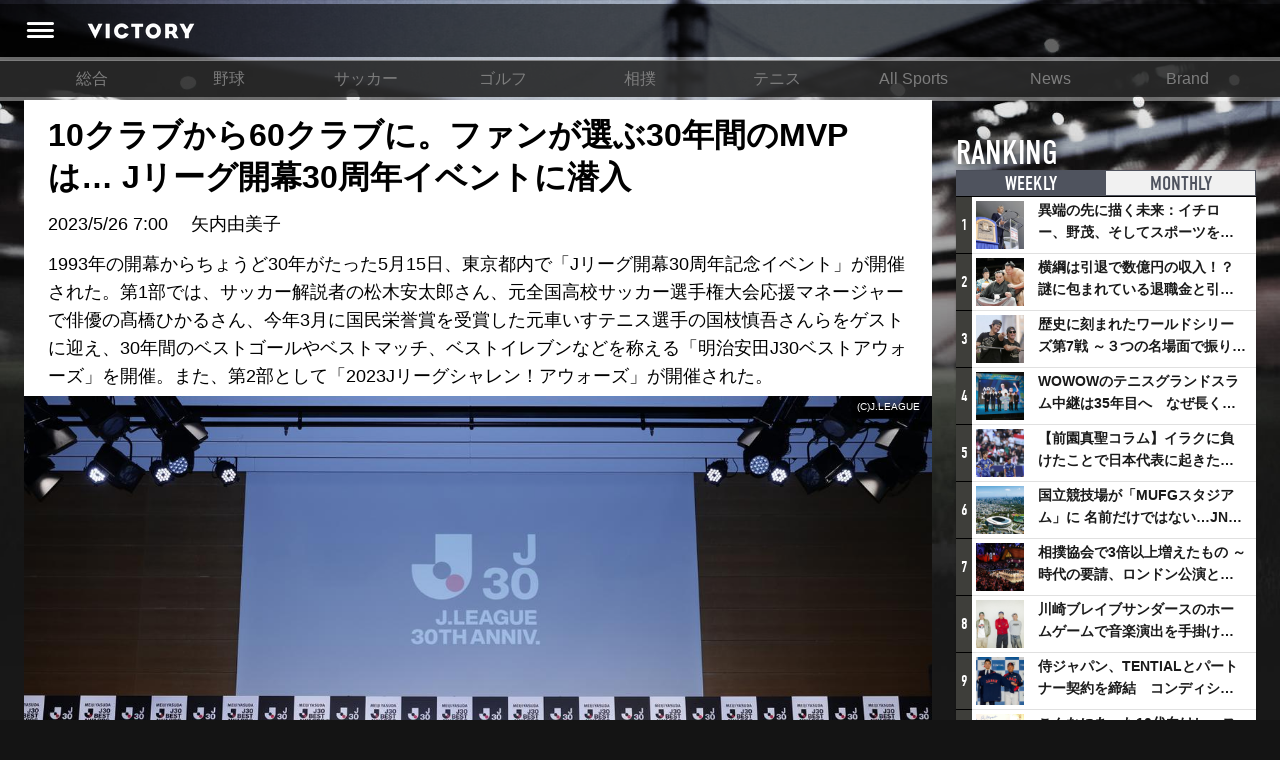

--- FILE ---
content_type: text/html; charset=utf-8
request_url: https://victorysportsnews.com/articles/8548
body_size: 19399
content:





<!DOCTYPE html>
<html lang="ja">
  <head>
    <!-- Google tag (gtag.js) -->
    <script async src="https://www.googletagmanager.com/gtag/js?id=G-R2B1DKP80L"></script>
    <script>
          window.dataLayer = window.dataLayer || [];
          function gtag(){dataLayer.push(arguments);}
          gtag('js', new Date());
          gtag('config', 'G-R2B1DKP80L');
          gtag('config', 'UA-89957035-1');
    </script>

    <script async src="//pagead2.googlesyndication.com/pagead/js/adsbygoogle.js"></script>
    <script>
            (adsbygoogle = window.adsbygoogle || []).push({
                google_ad_client: "ca-pub-8105881479443843",
                enable_page_level_ads: true
            });
    </script>
    <meta charset="utf-8">
    <meta http-equiv="X-UA-Compatible" content="IE=edge">
    <link rel="shortcut icon" href="/assets/dc0ebed6befd85a0f8536e73ccff71f2-favicon.ico">
    <meta name="viewport" content="width=device-width, initial-scale=1.0, minimum-scale=1.0, maximum-scale=1.0, user-scalable=no">
    
    <title>10クラブから60クラブに。ファンが選ぶ30年間のMVPは… Jリーグ開幕30周年イベントに潜入 | VICTORY</title>
    <meta content="origin" name="referrer" />
    <meta name="description" content="1993年の開幕からちょうど30年がたった5月15日、東京都内で「Jリーグ開幕30周年記念イベント」が開催された。第1部では、サッカー解説者の松木安太郎さん、元全国高校サッカー選手権大会応援マネージャーで俳優の髙橋ひかるさん、今年3月に国民栄誉賞を受賞した元車いすテニス選手の国枝慎吾さんらをゲストに迎え、30年間のベストゴールやベストマッチ、ベストイレブンなどを称える「明治安田J30ベストアウォーズ」を開催。また、第2部として「2023Jリーグシャレン！アウォーズ」が開催された。">
    <meta property="og:title" content="10クラブから60クラブに。ファンが選ぶ30年間のMVPは… Jリーグ開幕30周年イベントに潜入">
    <meta property="og:type" content="website">
    <meta property="og:url" content="https://victorysportsnews.com/articles/8548">
    <meta property="og:site_name" content="VICTORY ALL SPORTS NEWS">
    <meta property="og:description" content="1993年の開幕からちょうど30年がたった5月15日、東京都内で「Jリーグ開幕30周年記念イベント」が開催された。第1部では、サッカー解説者の松木安太郎さん、元全国高校サッカー選手権大会応援マネージャーで俳優の髙橋ひかるさん、今年3月に国民栄誉賞を受賞した元車いすテニス選手の国枝慎吾さんらをゲストに迎え、30年間のベストゴールやベストマッチ、ベストイレブンなどを称える「明治安田J30ベストアウォーズ」を開催。また、第2部として「2023Jリーグシャレン！アウォーズ」が開催された。">
    <meta property="og:image" content="https://s3-ap-northeast-1.amazonaws.com/vsn-p/contents/8548/3418ef667d14f4690690593b3819242723562b85091961056d7c8b6343b95f33.jpg">
    <meta property="og:image:height" content="3648">
    <meta property="og:image:width" content="5472">
    <meta property="fb:app_id" content="1634683109881874">
    <meta property="og:locale" content="ja_JP">
    <meta name="twitter:card" content="summary_large_image">
    <meta name="twitter:title" content="10クラブから60クラブに。ファンが選ぶ30年間のMVPは… Jリーグ開幕30周年イベントに潜入">
    <meta name="twitter:description" content="1993年の開幕からちょうど30年がたった5月15日、東京都内で「Jリーグ開幕30周年記念イベント」が開催された。第1部では、サッカー解説者の松木安太郎さん、元全国高校サッカー選手権大会応援マネージャーで俳優の髙橋ひかるさん、今年3月に国民栄誉賞を受賞した元車いすテニス選手の国枝慎吾さんらをゲストに迎え、30年間のベストゴールやベストマッチ、ベストイレブンなどを称える「明治安田J30ベストアウォーズ」を開催。また、第2部として「2023Jリーグシャレン！アウォーズ」が開催された。">
    <meta name="twitter:url" content="https://victorysportsnews.com/articles/8548">
    <meta name="twitter:image:src" content="https://s3-ap-northeast-1.amazonaws.com/vsn-p/contents/8548/3418ef667d14f4690690593b3819242723562b85091961056d7c8b6343b95f33.jpg">
    <meta name="twitter:site" content="https://victorysportsnews.com/">
    <meta name="twitter:creator" content="">
    <meta property="al:ios:url" content="vsn:///article/8548" />
    <meta property="al:ios:app_store_id" content="1246692054" />
    <meta property="al:ios:app_name" content="VICTORY/スポーツを愛するすべての人へ、新たな視点を提供するスポーツメディア" />
    <meta property="al:android:url" content="vsn:///article/8548">
    <meta property="al:android:package" content="com.victorysportsnews.app.vsn">
    <meta property="al:android:app_name" content="VICTORY/スポーツを愛するすべての人へ、新たな視点を提供するスポーツメディア">

    <link rel="stylesheet" href="/assets/css/f6244d0308e50290638b33a7d1b9946a-sanitize.css">
    <link rel="stylesheet" href="/assets/css/aca4af36985989487d773cf3c56cb6ee-main.css" media="screen">
    <!-- Twitter universal website tag code -->
    <script>
    !function(e,t,n,s,u,a){e.twq||(s=e.twq=function(){s.exe?s.exe.apply(s,arguments):s.queue.push(arguments);
    },s.version='1.1',s.queue=[],u=t.createElement(n),u.async=!0,u.src='//static.ads-twitter.com/uwt.js',
    a=t.getElementsByTagName(n)[0],a.parentNode.insertBefore(u,a))}(window,document,'script');
    // Insert Twitter Pixel ID and Standard Event data below
    twq('init','ny39z');
    twq('track','PageView');
    </script>
    <!-- End Twitter universal website tag code -->
  </head>
  <body>
    <div class="wrapper">
        



<header>
    <div class="header-inner">
        <a class="header-menu" href=""><i class="header-icon icon-header_menu"></i></a>
        <h1 alt="VICTORY"><a class="header-logo" href="/"></a></h1>
        <ul class="header-right-block">
            
                
                
                
            
        </ul>
    </div>
</header>
<nav class="grand-menu">
    <ul class="grand-menu-nav">
    
        
            <li class="grand-menu-nav-item"><a href="/">総合</a></li>
        
    
        
            <li class="grand-menu-nav-item"><a href="/categories/3">野球</a></li>
        
    
        
            <li class="grand-menu-nav-item"><a href="/categories/4">サッカー</a></li>
        
    
        
            <li class="grand-menu-nav-item"><a href="/categories/6">ゴルフ</a></li>
        
    
        
            <li class="grand-menu-nav-item"><a href="/categories/16">相撲</a></li>
        
    
        
            <li class="grand-menu-nav-item"><a href="/categories/7">テニス</a></li>
        
    
        
            <li class="grand-menu-nav-item"><a href="/categories/8">All Sports</a></li>
        
    
        
            <li class="grand-menu-nav-item"><a href="/categories/14">News</a></li>
        
    
        
            <li class="grand-menu-nav-item"><a href="/categories/15">Brand</a></li>
        
    
    </ul>
</nav>

        <div class="content-wrapper">
            <div class="main-column">
    
    <div class="article">
        <article>

            


<div class="article-headline">




    
    <h1>10クラブから60クラブに。ファンが選ぶ30年間のMVPは… Jリーグ開幕30周年イベントに潜入</h1>
    <p class="article-meta-info"><time>2023/5/26 7:00</time>　<span> 矢内由美子 </span></p>
    <p>1993年の開幕からちょうど30年がたった5月15日、東京都内で「Jリーグ開幕30周年記念イベント」が開催された。第1部では、サッカー解説者の松木安太郎さん、元全国高校サッカー選手権大会応援マネージャーで俳優の髙橋ひかるさん、今年3月に国民栄誉賞を受賞した元車いすテニス選手の国枝慎吾さんらをゲストに迎え、30年間のベストゴールやベストマッチ、ベストイレブンなどを称える「明治安田J30ベストアウォーズ」を開催。また、第2部として「2023Jリーグシャレン！アウォーズ」が開催された。</p>





</div>

<div class="main-image">
    <div class="main-image-inner">
        <img class="article-image" src="https://s3-ap-northeast-1.amazonaws.com/vsn-p/resize_contents/8548/3418ef667d14f4690690593b3819242723562b85091961056d7c8b6343b95f33.jpg" srcset="https://s3-ap-northeast-1.amazonaws.com/vsn-p/resize_contents/8548/3418ef667d14f4690690593b3819242723562b85091961056d7c8b6343b95f33@3x.jpg 1864w,https://s3-ap-northeast-1.amazonaws.com/vsn-p/resize_contents/8548/3418ef667d14f4690690593b3819242723562b85091961056d7c8b6343b95f33@2x.jpg 1280w,https://s3-ap-northeast-1.amazonaws.com/vsn-p/resize_contents/8548/3418ef667d14f4690690593b3819242723562b85091961056d7c8b6343b95f33.jpg 768w" sizes="(min-width: 1280px) calc(1280px - 324px), (min-width: 992px) calc(100vw - 324px), 100vw"/>
        <span class="photo-credit">(C)J.LEAGUE</span>
        <!-- <div class="meta">
            <div class="likes likes-count">62</div>
        </div> -->
    </div>
</div>

            
            <!-- <div class="lodeo_ad_spot">
                <div class="lodeo_drawing_area" style=""></div>
                <script class="lodeo_ad_callback">
                        (function () {
                            var s = document.createElement('script');
                            var p = {
                                adspotId: '252efb64892aa7231d4e2b5f8e47a307',
                                MEDIA_TAG_VERSION: '4',
                            };
                            var u='https://lodeo-adnw.adtdp.com/adnw-web-js?adspotId='+p.adspotId+'&height='+p.height+'&MEDIA_TAG_VERSION='+p.MEDIA_TAG_VERSION+(p.jsPlayerName?'&jsPlayerName='+p.jsPlayerName:'');s.setAttribute('class','lodeo_launch_js');s.setAttribute('type','text/javascript');s.addEventListener('load',function(){Lodeo2.launch(this);});document.currentScript.parentNode.appendChild(s);s.src=u;
                        })();
                </script>
            </div> -->
            

            <!-- <div class="article-top-comment-area">
                
<form method="POST" action="#" class="submit-comment input-group  login-btn">
  <input type="hidden" name="csrfToken" value="81d43848ce7060aa99cd8aad528d3aa173340abd-1768815989034-ca4ea33a8d3d7c4faab40c58"/>
  <input type="hidden" name="return" value="/articles/8548">
  <input type="hidden" name="facebook-share" value="0">
  <input type="hidden" name="twitter-share" value="0">
  
  <div class="like-block">
  
    <button class="btn btn-like-submit  login-btn  clickable" type="submit" name="like" value="1">
        <span class="like-label">LIKE</span>
    </button>
  </div>
  <div class="comment-block ">
    <textarea class="form-control comment_text" type="text" name="input_comment" placeholder="コメントを入力(任意)" data-bind="value: comnt_text"></textarea>
    <div class="buttons">
      <div class="social-button-block">
        <p class="social-buttons-label">シェア</p>
        <div class="social-buttons">
          
            <div class="btn btn-facebook login-btn no-login"><i class="icon-facebook"></i></div>
          
          
            <div class="btn btn-twitter login-btn no-login"><i class="icon-twitter"></i></div>
          
        </div>
      </div>
      <button class="btn btn-submit btn-comment-submit  login-btn" type="submit">コメント</button>
    </div>
  </div>
</form>


            </div> -->
            <div class="article-body">
            <p>イベントのオープニングを飾ったのは豪華なギター生演奏だった。TUBEのギタリストである春畑道哉さんが登場し、93年の開幕時に国立競技場で奏でたオフィシャルテーマソング「J'S THEME」を演奏。印象的なギター音とともに30年前の高揚感がよみがえり、会場が一気に華やいだ。<br /><br />演奏の後は川淵三郎・初代チェアマンと野々村芳和チェアマンが登壇し、30年前を思い出しながらのトークセッション。開幕時は慶応大学3年生だったという野々村チェアマンは、「大学に行く前は将来もサッカーを続けるかどうかを考えたことがなかった。Jリーグは当時のサッカー少年にとっては人生が大きく変わるきっかけになった」と振り返った。また、未来に向けての意気込みも表明。「僕たちはサッカーから学び、サッカーによって育った。これからもＪリーグはそんな存在になれるよう、多くの皆様とともに成長し続けたい。各クラブがそれぞれの地域で圧倒的な魅力のあるクラブをつくり、60チームすべてが輝けるようにしていきたい」と抱負を述べた。<br /><br />その後はファン・サポーターの投票を元に決定する「明治安田J30ベストアウォーズ」の発表が行われた。まずは「ベストシーン部門」。「雨の中のリフティングドリブル（1994年9月17日 Jリーグ第2ステージ第11節名古屋 vs 市原）」の映像が流れると、名古屋MFストイコビッチが見せた圧巻のテクニックに会場の目が釘付けになった。<br /><br />ゲストの松木さんが「ピッチ状態が悪くても良いプレーができるという、サッカー選手のテクニックを証明してくれた」と懐かしそうに振り返れば、髙橋さんは「雨の中であのプレーは、まるでゲームを見ているようだった」と興奮した口調。どの世代が見ても納得の“名シーン”だった。<br />続く「ベストゴール部門」では、受賞者を代表して「ミドル/ロングシュート部門」の久保竜彦さん（2007年3月3日 J1第1節浦和 vs 横浜FC）、「FK部門」の中村俊輔さん（2016年4月2日 J1第1ステージ第5節G大阪 vs 横浜FM）、「ヘディングシュート部門」の山岸範宏さん（2014年11月30日 J1昇格プレーオフ準決勝磐田 vs 山形）が登壇した。<br />浦和戦で約35メートルの超人的なロングシュートを決めた久保さんは感想を聞かれると、「いや、嬉しいです」と現役時代のキャラクターそのままの控えめな口調。また、ヘディングシュート部門の受賞者である山岸さんがこの試合で浦和GKとして出場しているという偶然もあり、松木さんからそれを指摘された山岸さんが苦笑いを浮かべる様子もあった。<br />その山岸さんが受賞したヘディングシュートは、試合終了間際のセットプレーの際にパワープレーのために上がっていたことで生まれたもの。「自分で決めるつもりはなく、前線に上がって相手選手を引きつけ、相手の守備隊形にスクランブルを起こせればと思っていた」と、“想定”を超えたスーパーゴールだったことを明かした。<br />また、中村さんはスーパーFKの極意を聞かれ、「難しいほうがワクワクするという気持ちでやっていた」と心構えを語った。<br /><br />発表はさらに続き、「ベストマッチ」は東日本大震災発生後のリーグ再開試合となった2011年4月23日のJ1第7節 川崎フロンターレｖｓベガルタ仙台戦が受賞。そして、ベストイレブンはGK川口能活、DF中澤佑二、DF内田篤人、DF田中マルクス闘莉王、DF松田直樹、DF井原正巳、MF遠藤保仁、MF中村俊輔、MF中村憲剛、MF小野伸二、FW三浦知良が受賞した。<br /><br />この日はベストイレブンの中から井原さん、中村俊輔さん、中村憲剛さんが登壇した。表彰の際、プレゼンターを務めた国枝さんが「30年前の開幕当時、僕はその10日くらい前に車いすになった。Jリーグという新しいエンターテイメントが生まれた瞬間を病室のテレビで見ていて、非常に勇気をもらった」と懐述。当時9歳だった国枝さんがJリーグに励まされたという知られざるエピソードは感動的で、アウォーズ全体が引き締まった。<br />そして、栄えある「MVP」にはベストイレブンの中から遠藤保仁（ジュビロ磐田）が選ばれた。練習後の磐田のクラブハウスからオンラインで登場した遠藤は、「数々の選手、先輩方がいる中で選ばれたことを誇りに思う。まだまだ現役なのでこれからも活躍していけたらなと思う」と受賞の挨拶。報道陣との質疑応答では「Jリーグはここまでの30年、ものすごいスピードで成長してきた。この先も100年構想の中でさらにJリーグが盛り上がり、どこへ行ってもサッカーの話が出るようなリーグにしていけたらなと思っているし、僕自身、少しでもそれを手助けできればいい」と力強く前を見つめた。</p><p>第2部では、各クラブの社会連携(シャレン!)活動を表彰する「Jリーグシャレン！アウォーズ」を開催し、表彰を行った。第4回の今回は、既存の「ソーシャルチャレンジャー賞」「パブリック賞」「メディア賞」の3賞に加えて、一般投票で選ばれる「ファン・サポーター選考賞」、各クラブの投票で選ばれる「クラブ選考賞」、地域社会とのつながり・ふれあい・ささえあうをテーマにした「明治安田 地元の元気賞」の3賞を新設し、合計6クラブ（名古屋グランパス、藤枝 MYFC、カターレ富山、水戸ホーリーホック、モンテディオ山形、ガイナーレ鳥取）が受賞した。<br />表彰後には中村憲剛さん、石川直宏さん、一般社団法人アクトポート代表理事で現役大学生の入江遥斗さんによるトークセッションを開催。中村憲剛さんは「シャレン！」の誕生について、自身が2016年に当時の村井満チェアマンとの対談で提案したことがきっかけになったというエピソードを披露した。<br /><br />開幕から30年がたち、10クラブによるスタートから今ではJ1からJ3まで合計で60クラブに増えた。全国41の都道府県にJクラブがあり、地域の人々とともに未来へ向かい、日々前進している。<br />30年前、Jリーグが創設された趣旨の1つは「日本のサッカーを活性化し、オリンピック、 ワールドカップに常時出場できるレベルにまで実力を高めること」だったが、ワールドカップはもはや1998年フランス大会から2022年カタール大会まで7大会連続出場中。オリンピックも1996年アトランタ大会から2021年東京大会まで同じく7大会連続出場を果たしている。また、Jクラブから海外へ移籍する選手が年々増え、世界のサッカーシーンにおいてJリーグの存在は大きくなっている。<br />初期に立てた目標の中で既に達成できたものは少なくない。だが、それでも歩みを止めないのは、Jリーグはつねに人々の身近な場所で元気や勇気、夢を与える存在でい続けたいという覚悟があるからだろう。この先30年、50年、70年と前進し続けるJリーグを見続けたい。</p>
                
                <hr class="meta-divider" />
                <div class="author-status">
                    <div class="author-image">
                        <img src="[data-uri]" alt="矢内由美子">
                    </div>
                    <div class="author-body">
                        <p class="author-name">
                            <span class="title">著者プロフィール</span>
                            <span class="name">矢内由美子</span>
                        </p>
                        <p class="author-text">北海道大学卒業後、スポーツ新聞記者を経て、06年からフリーのスポーツライターとして取材活動を始める。サッカー日本代表、Ｊリーグのほか、体操、スピードスケートなど五輪種目を取材。ワールドカップは02年日韓大会からカタール大会まで6大会連続取材中。AJPS（日本スポーツプレス協会）会員。</p>
                    </div>
                    
                    <!--  -->
                </div>
                
            </div>
            <!-- 
<div class="comments-before-share">
  
<div class="social-bar-wrapper">
  <div id="fixed-share">
    <div class="social-button-bar">
      <ul class="social-buttons nav navbar-nav">
        
        <li>
          <div class="fb-share-button" data-size="large" data-layout="button" data-href="https://victorysportsnews.com/articles/8548" data-mobile-iframe="false"><a class="fb-xfbml-parse-ignore" target="_blank" href="https://www.facebook.com/sharer/sharer.php?u=https%3A%2F%2Fvictorysportsnews.com%2Farticles%2F8548&amp;src=sdkpreparse">&#x30B7;&#x30A7;&#x30A2;</a></div>
        </li>
        <li>
          <a class="twitter-share-button" href="http://twitter.com/share?text=10クラブから60クラブに。ファンが選ぶ30年間のMVPは… Jリーグ開幕30周年イベントに潜入 - Victory &amp;hashtags=Victory" data-size="large" data-url="https://victorysportsnews.com/articles/8548" onclick="window.open(encodeURI(decodeURI('https%3A%2F%2Fvictorysportsnews.com%2Farticles%2F8548')), 'tweetwindow', 'width=650, height=470, personalbar=0, toolbar=0, scrollbars=1, sizable=1'); return false;" rel="nofollow"></a>
        </li>
      </ul>
    </div>
  </div>
</div>

</div>
<div class="comments" id="comments">
  
<form method="POST" action="#" class="submit-comment input-group  login-btn">
  <input type="hidden" name="csrfToken" value="81d43848ce7060aa99cd8aad528d3aa173340abd-1768815989034-ca4ea33a8d3d7c4faab40c58"/>
  <input type="hidden" name="return" value="/articles/8548">
  <input type="hidden" name="facebook-share" value="0">
  <input type="hidden" name="twitter-share" value="0">
  
  <div class="like-block">
  
    <button class="btn btn-like-submit  login-btn  clickable" type="submit" name="like" value="1">
        <span class="like-label">LIKE</span>
    </button>
  </div>
  <div class="comment-block ">
    <textarea class="form-control comment_text" type="text" name="input_comment" placeholder="コメントを入力(任意)" data-bind="value: comnt_text"></textarea>
    <div class="buttons">
      <div class="social-button-block">
        <p class="social-buttons-label">シェア</p>
        <div class="social-buttons">
          
            <div class="btn btn-facebook login-btn no-login"><i class="icon-facebook"></i></div>
          
          
            <div class="btn btn-twitter login-btn no-login"><i class="icon-twitter"></i></div>
          
        </div>
      </div>
      <button class="btn btn-submit btn-comment-submit  login-btn" type="submit">コメント</button>
    </div>
  </div>
</form>


  <div class="comments-area">
    <h2 class="comments-area-title" data-count="0">コメント（0）</h2>
    
        
      <div class="no-comments">
        <div class="no-comments-inner">
          <p>この記事にはまだコメントがありません。</p>
        </div>
      </div>
    
    
      <div class="readmore-comments login-btn">
        <button class="btn btn-readmore-comments">新規登録・ログインしてすべてのコメントを見る</button>
      </div>
    
    
    
    
    
  </div>
</div>
 -->
            
<div class="social-bar-wrapper">
  <div id="fixed-share">
    <div class="social-button-bar">
      <ul class="social-buttons nav navbar-nav">
        
        <li>
          <div class="fb-share-button" data-size="large" data-layout="button" data-href="https://victorysportsnews.com/articles/8548" data-mobile-iframe="false"><a class="fb-xfbml-parse-ignore" target="_blank" href="https://www.facebook.com/sharer/sharer.php?u=https%3A%2F%2Fvictorysportsnews.com%2Farticles%2F8548&amp;src=sdkpreparse">&#x30B7;&#x30A7;&#x30A2;</a></div>
        </li>
        <li>
          <a class="twitter-share-button" href="http://twitter.com/share?text=10クラブから60クラブに。ファンが選ぶ30年間のMVPは… Jリーグ開幕30周年イベントに潜入 - Victory &amp;hashtags=Victory" data-size="large" data-url="https://victorysportsnews.com/articles/8548" onclick="window.open(encodeURI(decodeURI('https%3A%2F%2Fvictorysportsnews.com%2Farticles%2F8548')), 'tweetwindow', 'width=650, height=470, personalbar=0, toolbar=0, scrollbars=1, sizable=1'); return false;" rel="nofollow"></a>
        </li>
      </ul>
    </div>
  </div>
</div>

            

<ul class="article-tags">
   
    <li class="article-tag"><a href="/tags/1">#Jリーグ</a></li>
    
    <li class="article-tag"><a href="/tags/3">#サッカー</a></li>
                                
    <li class="article-tag"><a href="/tags/1346">#名古屋グランパス</a></li>
    
    <li class="article-tag"><a href="/tags/1354">#ベガルタ仙台</a></li>
    
    <li class="article-tag"><a href="/tags/1466">#川崎フロンターレ</a></li>
    
    <li class="article-tag"><a href="/tags/1468">#ジュビロ磐田</a></li>
    
    <li class="article-tag"><a href="/tags/2182">#ワールドカップ</a></li>
    
    <li class="article-tag"><a href="/tags/2401">#中村憲剛</a></li>
    
    <li class="article-tag"><a href="/tags/3105">#水戸ホーリーホック</a></li>
    
    <li class="article-tag"><a href="/tags/3335">#国枝慎吾</a></li>
   
</ul>

            <script async src="https://pagead2.googlesyndication.com/pagead/js/adsbygoogle.js?client=ca-pub-8105881479443843"
                crossorigin="anonymous"></script>
                <!-- TOP_フッター -->
            <ins class="adsbygoogle"
                style="display:block"
                data-ad-client="ca-pub-8105881479443843"
                data-ad-slot="2116074328"
                data-ad-format="auto"
                data-full-width-responsive="true"></ins>
            <script>
                (adsbygoogle = window.adsbygoogle || []).push({});
            </script>
        </article>
        
        

<section class="related-article article-list">
  
  
    <div class="readmore-wrapper read-related-articles">
      <a class="readmore btn-read-related-articles bottom-button ja" href="/tags/1">その他のJリーグ記事を見る</a>
    </div>
  
</section>

        <!-- 

<section class="sns-follow-banners"><a class="sns-follow-banner facebook" href="https://www.facebook.com/victorysportsnews/" target="_blank" title="facebook"></a><a class="sns-follow-banner twitter" href="https://twitter.com/V_sportsnews" target="_blank" title="twitter"></a></section> -->
    </div>
    <script>var g_article_id = '8548';</script>
    
</div>
            <div class="sub-column">
<div class="sub-column-top"></div>
<div class="sub-column-middle">
  
  

<section class="ranking-in-sub">
    <h2>RANKING <span class="title-annotation">記事ランキング</span></h2>
    <ul class="ranking-tabs">
        
        <li class="tab-item ranking-tab-item active"><a href="#ranking-weekly">WEEKLY</a></li>
        <li class="tab-item ranking-tab-item"><a href="#ranking-monthly">MONTHLY</a></li>
    </ul>
    
    <ul class="ranking-items active" id="ranking-weekly">
            
            <li class="link-card left-image">
                <span class="ranking-icon">1</span>
                <a class="link-card-inner" href="/articles/9057">
                    <span class="link-card-image" style="background-image: url(https://s3-ap-northeast-1.amazonaws.com/vsn-p/resize_contents/9057/6051bd4ae7743207203dd5549f000b392c3ea3b11d1a8b4b4052964b4a6dc268.jpg)"></span>
                    <span class="link-card-body">
                        <h3 class="link-card-heading">異端の先に描く未来：イチロー、野茂、そしてスポーツを支える科学界の挑戦</h3>
                    </span>
                </a>
            </li>
        
            <li class="link-card left-image">
                <span class="ranking-icon">2</span>
                <a class="link-card-inner" href="/articles/7327">
                    <span class="link-card-image" style="background-image: url(https://s3-ap-northeast-1.amazonaws.com/vsn-p/resize_contents/7327/e71d445e61d91472c6cdaf1fb7b549a5311a979b9755a0510df112d441cf2741.jpg)"></span>
                    <span class="link-card-body">
                        <h3 class="link-card-heading">横綱は引退で数億円の収入！？謎に包まれている退職金と引退相撲興行</h3>
                    </span>
                </a>
            </li>
        
            <li class="link-card left-image">
                <span class="ranking-icon">3</span>
                <a class="link-card-inner" href="/articles/9083">
                    <span class="link-card-image" style="background-image: url(https://s3-ap-northeast-1.amazonaws.com/vsn-p/resize_contents/9083/ed490b91800cf236f0a62885f63c3b67d11a9e9b9178c64b8acbc09e75dff252.jpg)"></span>
                    <span class="link-card-body">
                        <h3 class="link-card-heading">歴史に刻まれたワールドシリーズ第7戦 ～３つの名場面で振り返る～</h3>
                    </span>
                </a>
            </li>
        
            <li class="link-card left-image">
                <span class="ranking-icon">4</span>
                <a class="link-card-inner" href="/articles/9082">
                    <span class="link-card-image" style="background-image: url(https://s3-ap-northeast-1.amazonaws.com/vsn-p/resize_contents/9082/6975aa14befb2ae68d953ca9a799db406bb78b049ed9a8e081e14dc3aaee0c38.jpeg)"></span>
                    <span class="link-card-body">
                        <h3 class="link-card-heading">WOWOWのテニスグランドスラム中継は35年目へ　なぜ長く続けてこられたのか？そして今後の課題は？</h3>
                    </span>
                </a>
            </li>
        
            <li class="link-card left-image">
                <span class="ranking-icon">5</span>
                <a class="link-card-inner" href="/articles/8776">
                    <span class="link-card-image" style="background-image: url(https://s3-ap-northeast-1.amazonaws.com/vsn-p/resize_contents/8776/bbd66344d520765f639b383289e62e64fd2d8de55850398c3252f8d6e523eff2.jpg)"></span>
                    <span class="link-card-body">
                        <h3 class="link-card-heading">【前園真聖コラム】イラクに負けたことで日本代表に起きたプラスとは</h3>
                    </span>
                </a>
            </li>
        
            <li class="link-card left-image">
                <span class="ranking-icon">6</span>
                <a class="link-card-inner" href="/articles/9079">
                    <span class="link-card-image" style="background-image: url(https://s3-ap-northeast-1.amazonaws.com/vsn-p/resize_contents/9079/47c671fcf80746abdea15fc2f9ec84da766cd7ca3b8e33f9864db32e472ce08c.jpeg)"></span>
                    <span class="link-card-body">
                        <h3 class="link-card-heading">国立競技場が「MUFGスタジアム」に 名前だけではない…JNSEとMUFGが“共創”し描く地域活性化・社会価値創造の近未来図とは</h3>
                    </span>
                </a>
            </li>
        
            <li class="link-card left-image">
                <span class="ranking-icon">7</span>
                <a class="link-card-inner" href="/articles/9080">
                    <span class="link-card-image" style="background-image: url(https://s3-ap-northeast-1.amazonaws.com/vsn-p/resize_contents/9080/e4cc7154795982235529a060ef48446639d2e22e67054a3ae89600d28566393d.jpg)"></span>
                    <span class="link-card-body">
                        <h3 class="link-card-heading">相撲協会で3倍以上増えたもの ～時代の要請、ロンドン公演と古式大相撲</h3>
                    </span>
                </a>
            </li>
        
            <li class="link-card left-image">
                <span class="ranking-icon">8</span>
                <a class="link-card-inner" href="/articles/9081">
                    <span class="link-card-image" style="background-image: url(https://s3-ap-northeast-1.amazonaws.com/vsn-p/resize_contents/9081/1964e0632a48ffb3f1ace3b7bfe726e826976d671c8cc5a0fa53efbbd701b2b5.jpeg)"></span>
                    <span class="link-card-body">
                        <h3 class="link-card-heading">川崎ブレイブサンダースのホームゲームで音楽演出を手掛けるスチャダラパーが川崎新！アリーナシティ・プロジェクトを語る 「楽しみでしかないでしょ。川崎は、ずっと成長曲線だから」</h3>
                    </span>
                </a>
            </li>
        
            <li class="link-card left-image">
                <span class="ranking-icon">9</span>
                <a class="link-card-inner" href="/articles/9084">
                    <span class="link-card-image" style="background-image: url(https://s3-ap-northeast-1.amazonaws.com/vsn-p/resize_contents/9084/178405392fe0a21baa25f8c5bf1b91a770952a8d69ab5e55040a3c311e21d5cf.jpeg)"></span>
                    <span class="link-card-body">
                        <h3 class="link-card-heading">侍ジャパン、TENTIALとパートナー契約を締結　コンディショニングで世界一へ</h3>
                    </span>
                </a>
            </li>
        
            <li class="link-card left-image">
                <span class="ranking-icon">10</span>
                <a class="link-card-inner" href="/articles/9072">
                    <span class="link-card-image" style="background-image: url(https://s3-ap-northeast-1.amazonaws.com/vsn-p/resize_contents/9072/413627117f8d97364505bb2351db125794dc9ca18a47b10b295079445b01363b.jpeg)"></span>
                    <span class="link-card-body">
                        <h3 class="link-card-heading">こんなにあった10代向けレッスンの共通点 ～ゴルフ宮里藍とバドミントン藤井瑞希が示したもの</h3>
                    </span>
                </a>
            </li>
        
    </ul>
    <ul class="ranking-items" id="ranking-monthly">
    
        <li class="link-card left-image">
            <span class="ranking-icon">1</span>
            <a class="link-card-inner" href="/articles/8776">
                <span class="link-card-image" style="background-image: url(https://s3-ap-northeast-1.amazonaws.com/vsn-p/resize_contents/8776/bbd66344d520765f639b383289e62e64fd2d8de55850398c3252f8d6e523eff2.jpg)"></span>
                <span class="link-card-body">
                    <h3 class="link-card-heading">【前園真聖コラム】イラクに負けたことで日本代表に起きたプラスとは</h3>
                </span>
            </a>
        </li>
    
        <li class="link-card left-image">
            <span class="ranking-icon">2</span>
            <a class="link-card-inner" href="/articles/7327">
                <span class="link-card-image" style="background-image: url(https://s3-ap-northeast-1.amazonaws.com/vsn-p/resize_contents/7327/e71d445e61d91472c6cdaf1fb7b549a5311a979b9755a0510df112d441cf2741.jpg)"></span>
                <span class="link-card-body">
                    <h3 class="link-card-heading">横綱は引退で数億円の収入！？謎に包まれている退職金と引退相撲興行</h3>
                </span>
            </a>
        </li>
    
        <li class="link-card left-image">
            <span class="ranking-icon">3</span>
            <a class="link-card-inner" href="/articles/4337">
                <span class="link-card-image" style="background-image: url(https://s3-ap-northeast-1.amazonaws.com/vsn-p/resize_contents/4337/618893560f5b3890bed5c1f35bca3fb0680dfc17b7ee89d3a11f1f475a270f77.jpg)"></span>
                <span class="link-card-body">
                    <h3 class="link-card-heading">アイスホッケーでは、なぜ殴り合いが許されるのか？　驚きの「ファイティング」ルールについて</h3>
                </span>
            </a>
        </li>
    
        <li class="link-card left-image">
            <span class="ranking-icon">4</span>
            <a class="link-card-inner" href="/articles/9083">
                <span class="link-card-image" style="background-image: url(https://s3-ap-northeast-1.amazonaws.com/vsn-p/resize_contents/9083/ed490b91800cf236f0a62885f63c3b67d11a9e9b9178c64b8acbc09e75dff252.jpg)"></span>
                <span class="link-card-body">
                    <h3 class="link-card-heading">歴史に刻まれたワールドシリーズ第7戦 ～３つの名場面で振り返る～</h3>
                </span>
            </a>
        </li>
    
        <li class="link-card left-image">
            <span class="ranking-icon">5</span>
            <a class="link-card-inner" href="/articles/9081">
                <span class="link-card-image" style="background-image: url(https://s3-ap-northeast-1.amazonaws.com/vsn-p/resize_contents/9081/1964e0632a48ffb3f1ace3b7bfe726e826976d671c8cc5a0fa53efbbd701b2b5.jpeg)"></span>
                <span class="link-card-body">
                    <h3 class="link-card-heading">川崎ブレイブサンダースのホームゲームで音楽演出を手掛けるスチャダラパーが川崎新！アリーナシティ・プロジェクトを語る 「楽しみでしかないでしょ。川崎は、ずっと成長曲線だから」</h3>
                </span>
            </a>
        </li>
    
        <li class="link-card left-image">
            <span class="ranking-icon">6</span>
            <a class="link-card-inner" href="/articles/9079">
                <span class="link-card-image" style="background-image: url(https://s3-ap-northeast-1.amazonaws.com/vsn-p/resize_contents/9079/47c671fcf80746abdea15fc2f9ec84da766cd7ca3b8e33f9864db32e472ce08c.jpeg)"></span>
                <span class="link-card-body">
                    <h3 class="link-card-heading">国立競技場が「MUFGスタジアム」に 名前だけではない…JNSEとMUFGが“共創”し描く地域活性化・社会価値創造の近未来図とは</h3>
                </span>
            </a>
        </li>
    
        <li class="link-card left-image">
            <span class="ranking-icon">7</span>
            <a class="link-card-inner" href="/articles/9080">
                <span class="link-card-image" style="background-image: url(https://s3-ap-northeast-1.amazonaws.com/vsn-p/resize_contents/9080/e4cc7154795982235529a060ef48446639d2e22e67054a3ae89600d28566393d.jpg)"></span>
                <span class="link-card-body">
                    <h3 class="link-card-heading">相撲協会で3倍以上増えたもの ～時代の要請、ロンドン公演と古式大相撲</h3>
                </span>
            </a>
        </li>
    
        <li class="link-card left-image">
            <span class="ranking-icon">8</span>
            <a class="link-card-inner" href="/articles/9103">
                <span class="link-card-image" style="background-image: url(https://s3-ap-northeast-1.amazonaws.com/vsn-p/resize_contents/9103/8b537501431edd52062d1bab855e3fad8e700c33352a826f01eec38ff3d80a28.jpg)"></span>
                <span class="link-card-body">
                    <h3 class="link-card-heading">日本一早い？ 横浜DeNAベイスターズの2026年スタメン予想 セイバーメトリクスでベスト布陣を考察</h3>
                </span>
            </a>
        </li>
    
        <li class="link-card left-image">
            <span class="ranking-icon">9</span>
            <a class="link-card-inner" href="/articles/9057">
                <span class="link-card-image" style="background-image: url(https://s3-ap-northeast-1.amazonaws.com/vsn-p/resize_contents/9057/6051bd4ae7743207203dd5549f000b392c3ea3b11d1a8b4b4052964b4a6dc268.jpg)"></span>
                <span class="link-card-body">
                    <h3 class="link-card-heading">異端の先に描く未来：イチロー、野茂、そしてスポーツを支える科学界の挑戦</h3>
                </span>
            </a>
        </li>
    
        <li class="link-card left-image">
            <span class="ranking-icon">10</span>
            <a class="link-card-inner" href="/articles/6022">
                <span class="link-card-image" style="background-image: url(https://s3-ap-northeast-1.amazonaws.com/vsn-p/resize_contents/6022/edc63488bb7c8b7c0d6590aae447896b1dce876534425a3d515b0f5beedcacf9.jpg)"></span>
                <span class="link-card-body">
                    <h3 class="link-card-heading">なぜ春高バレーは1月開催となったのか？ 元フジテレビGPが明かす背景とメリット</h3>
                </span>
            </a>
        </li>
    
    </ul>
    <div class="readmore-wrapper readmore-recommend"><a class="readmore" href="/rankings">VIEW MORE</a></div>
</section>

  <!-- 

 -->
  <!-- 
<section class="pro_crix">
  <h2>RECENT COMMENTS</h2>
  <ul class="recommend-items">
    
      
<li class="link-card">
<a class="link-card-inner" href="/articles/4339">
    <span class="link-card-top-unit"><span class="link-card-image" style="background-image: url(https://s3-ap-northeast-1.amazonaws.com/vsn-p/profile/17976/72858157f24a305897780f495e6539ba19d5936b2a445606da9395bd12c12855.jpg)"></span>
        <span class="link-card-body">
            <span class="name-job-title">
                <span class="name">視界不良のアライさん</span>
                

    
    
    


            </span>
            <span class="job-title"></span>
            <h3 class="link-card-heading">サッカーをやってた子は野球が下手だが、野球をやってた子はサッカーもうまい、というのはなぜだろうか？
学校の体育の授業では、サッカーはやるけど野球はあまりやらない学校が多い。
だから野球をやってた子はサッカーできるけど、サッカーやってた子は野球をやる機会がほぼなかったのだから野球が下手なのは当たり前で、サッカーの特性が原因と言っていいのだろうか？</h3>
        </span>
    </span>
    <span class="link-card-bottom-unit">
        <span class="article-pickup">
            <span class="article-category">サッカー</span>
            <h4 class="article-title">サッカー“しか”やらない子は、どうなるのか？　小俣よしのぶ（後編）</h4>
        </span>
    </span>
</a>
</li>

    
      
<li class="link-card">
<a class="link-card-inner" href="/articles/8463">
    <span class="link-card-top-unit"><span class="link-card-image" style="background-image: url(https://s3-ap-northeast-1.amazonaws.com/vsn-p/profile/18079/e3b0c44298fc1c149afbf4c8996fb92427ae41e4649b934ca495991b7852b855.jpeg)"></span>
        <span class="link-card-body">
            <span class="name-job-title">
                <span class="name">マルコーン or ぽんちゃい(山田　14番)</span>
                

    
    
    


            </span>
            <span class="job-title"></span>
            <h3 class="link-card-heading">駒野は　高体連じゃね?　少なくともジュビロユースじゃない</h3>
        </span>
    </span>
    <span class="link-card-bottom-unit">
        <span class="article-pickup">
            <span class="article-category">サッカー</span>
            <h4 class="article-title">高校サッカーとクラブユースが混在する日本。そのメリット、デメリットとは？</h4>
        </span>
    </span>
</a>
</li>

    
      
<li class="link-card">
<a class="link-card-inner" href="/articles/8357">
    <span class="link-card-top-unit"><span class="link-card-image" style="background-image: url(https://s3-ap-northeast-1.amazonaws.com/vsn-p/profile/18040/698c375d3fb9e820aa49190401cfd01b46efdfa77e8936ad14ec9baf3d399fff.png)"></span>
        <span class="link-card-body">
            <span class="name-job-title">
                <span class="name">ゆうひ</span>
                

    
    
    


            </span>
            <span class="job-title"></span>
            <h3 class="link-card-heading">素晴らしい記事をありがとうございます。
シェアさせて頂きます。よろしくお願いいたします。</h3>
        </span>
    </span>
    <span class="link-card-bottom-unit">
        <span class="article-pickup">
            <span class="article-category">フィギュアスケート</span>
            <h4 class="article-title">引退ではなく新たな一歩のスタートへ。羽生結弦という存在が見せた葛藤と決意とは</h4>
        </span>
    </span>
</a>
</li>

    
      
<li class="link-card">
<a class="link-card-inner" href="/articles/8357">
    <span class="link-card-top-unit"><span class="link-card-image" style="background-image: url(https://s3-ap-northeast-1.amazonaws.com/vsn-p/profile/18016/729eee471f19bb895e05e8b50601383fc4b7cf8118b24911a119fac87f0468f8.jpg)"></span>
        <span class="link-card-body">
            <span class="name-job-title">
                <span class="name">サキ 中村</span>
                

    
    
    


            </span>
            <span class="job-title"></span>
            <h3 class="link-card-heading">応援しています</h3>
        </span>
    </span>
    <span class="link-card-bottom-unit">
        <span class="article-pickup">
            <span class="article-category">フィギュアスケート</span>
            <h4 class="article-title">引退ではなく新たな一歩のスタートへ。羽生結弦という存在が見せた葛藤と決意とは</h4>
        </span>
    </span>
</a>
</li>

    
      
<li class="link-card">
<a class="link-card-inner" href="/articles/7067">
    <span class="link-card-top-unit"><span class="link-card-image" style="background-image: url(https://s3-ap-northeast-1.amazonaws.com/vsn-p/profile/18006/729eee471f19bb895e05e8b50601383fc4b7cf8118b24911a119fac87f0468f8.jpg)"></span>
        <span class="link-card-body">
            <span class="name-job-title">
                <span class="name">香田尚人</span>
                

    
    
    


            </span>
            <span class="job-title"></span>
            <h3 class="link-card-heading">私も同感です</h3>
        </span>
    </span>
    <span class="link-card-bottom-unit">
        <span class="article-pickup">
            <span class="article-category">野球</span>
            <h4 class="article-title">「DH制」とっととセ・リーグでも採用しやがれ！</h4>
        </span>
    </span>
</a>
</li>

    
      
<li class="link-card">
<a class="link-card-inner" href="/articles/8250">
    <span class="link-card-top-unit"><span class="link-card-image" style="background-image: url(https://s3-ap-northeast-1.amazonaws.com/vsn-p/profile/17968/819e72ef0050676b86160b6fbd0b39b47fbb13a8e10e69c299cbe1ad848d23df.png)"></span>
        <span class="link-card-body">
            <span class="name-job-title">
                <span class="name">real deal</span>
                

    
    
    


            </span>
            <span class="job-title"></span>
            <h3 class="link-card-heading">【この記事は間違いです】
スポニチは最初の報道を訂正し、NHKが全放映権の５０％を電通に対して支払う事を昨年の段階で決定済みで、今年に入ってから、残りの半分の大部分をABEMAが電通に支払う事で合意した、というモノに変更されてました。つまり、ＮＨＫやフジテレビは、電通から購入したのであり、ＡＢＥＭＡからは何も購入してません。&ldquo;&ldquo;サブライセンス&rdquo;&rdquo;という表現は明らかに間違いです。記事タイトルそのままに、謝罪もなく、さらっと記事の内容を大幅に改変するスポニチは最悪ですが、最初の間違った報道を、そのまま引用して後追い報道しちゃうメディアも、反省が必要ですね。この記事も、訂正しましょう。</h3>
        </span>
    </span>
    <span class="link-card-bottom-unit">
        <span class="article-pickup">
            <span class="article-category">サッカー</span>
            <h4 class="article-title">サブスク、ペイパービュー。ネットの有料放送へとシフトするスポーツビジネスと裏にあるITマネー</h4>
        </span>
    </span>
</a>
</li>

    
  </ul>
  <div class="readmore-wrapper readmore-recommend"><a class="readmore" href="/comment">VIEW MORE</a></div>
</section>
 -->
   
  
  <div class="sub-column-middle-ad">
    <script async src="//pagead2.googlesyndication.com/pagead/js/adsbygoogle.js"></script>
      <!-- VICTORY-SubColumn-1 -->
    <ins class="adsbygoogle"
    style="display:inline-block;width:300px;height:250px"
    data-ad-client="ca-pub-8105881479443843"
    data-ad-slot="6890587554"></ins>
    <script>
      [].forEach.call(document.querySelectorAll('.wrapper .adsbygoogle'), function(){
        (adsbygoogle = window.adsbygoogle || []).push({});
      });
    </script>
  </div>


</div>

</div>
        </div>

        

        



<!-- <div class="social-bar-wrapper">
  <div id="fixed-share">
    <div class="social-button-bar footer-social-share">
      <ul class="social-buttons nav navbar-nav">
        <li>
          <div class="fb-like" data-href="https://victorysportsnews.com/" data-layout="button" data-size="large" data-action="like" data-show-faces="true"></div>
        </li>
        <li>
          <div class="fb-share-button" data-size="large" data-layout="button" data-href="https://victorysportsnews.com/" data-mobile-iframe="false"><a class="fb-xfbml-parse-ignore" target="_blank" href="https://www.facebook.com/sharer/sharer.php?u=https%3A%2F%2Fvictorysportsnews.coml&amp;src=sdkpreparse">&#x30B7;&#x30A7;&#x30A2;</a></div>
        </li>
        <li><a class="twitter-share-button" href="http://twitter.com/share?text=Victory Sports News &amp;hashtags=Victory" data-size="large" data-url="https://victorysportsnews.com/" onClick="window.open(encodeURI(decodeURI('https://victorysportsnews.com')), 'tweetwindow', 'width=650, height=470, personalbar=0, toolbar=0, scrollbars=1, sizable=1'); return false;" rel="nofollow"></a></li>
      </ul>
    </div>
  </div>
</div> -->
<footer class="footer">
  <div class="footer-inner">
    <div class="footer-logo-wrapper"><a class="footer-logo" alt="VICTORY ALL SPORTS NEWS" href="/"></a></div>
    <section class="footer-links footer-link-category">
      <h2 class="footer-links-title">CATEGORY</h2>
      <ul>
        
          <li><a href="/">総合</a></li>
        
          <li><a href="/categories/3">野球</a></li>
        
          <li><a href="/categories/4">サッカー</a></li>
        
          <li><a href="/categories/6">ゴルフ</a></li>
        
          <li><a href="/categories/16">相撲</a></li>
        
          <li><a href="/categories/7">テニス</a></li>
        
          <li><a href="/categories/8">All Sports</a></li>
        
          <li><a href="/categories/14">News</a></li>
        
          <li><a href="/categories/15">Brand</a></li>
        
      </ul>
    </section>

    <section class="footer-links footer-link-content">
      <h2 class="footer-links-title">CONTENT</h2>
      <ul>
          <li><a href="/series">特集一覧</a></li>
          <li><a href="/directory">アスリート名鑑</a></li>
      </ul>
    </section>

    <section class="footer-links footer-link-about">
      <h2 class="footer-links-title">ABOUT</h2>
      <ul>


        <li><a href="mailto:info@victorysportsnews.jp">お問い合わせ</a></li>
        <li><a href="/lib/privacy_policy">プライバシーポリシー</a></li>
        <li><a href="/lib/company">運営会社</a></li>
        
      </ul>
      <h2 class="footer-links-title">FIND US ON</h2>
      <div class="footer-sns"><a class="footer-sns-link" href="https://www.facebook.com/victorysportsnews/" target="_blank"> <i class="icon-facebook"> </i></a><a class="footer-sns-link" href="https://x.com/V_sportsnews" target="_blank">
        <!-- <i class="icon-twitter"> </i> -->
        <svg width="16" height="16" viewBox="0 0 24 24" fill="currentColor" style="vertical-align: 1px;">
          <path d="M18.244 2.25h3.308l-7.227 8.26 8.502 11.24H16.17l-5.214-6.817L4.99 21.75H1.68l7.73-8.835L1.254 2.25H8.08l4.713 6.231zm-1.161 17.52h1.833L7.084 4.126H5.117z"/>
        </svg>
      </a></div>
      <div class="footer-links-sns"><span class="row"></span></div>
    </section>
  </div>
  <p class="copyrights">© Copyright VICTORY SPORTS NEWS. All Rights Reserved.</p>
  

<div class="sidemenu-wrapper">
  <div class="sidemenu-shadow"></div>
  <aside class="sidemenu-container">
    <ul class="sidemenu">
      <li class="sidemenu-item"><a class="sidemenu-item" href="/"><i class="icon-menu_home"></i>ホーム</a></li>
      <li class="sidemenu-item"><a class="sidemenu-item" href="/series"><i class="icon-series"></i>特集一覧</a></li>
      <li class="sidemenu-item"><a class="sidemenu-item" href="/rankings"><i class="icon-menu_score"></i>ランキング</a></li>
      
      <!-- <li class="sidemenu-item"><a class="sidemenu-item" href="/procrix"><i class="icon-menu_procrix"></i>PRO CRIX おすすめ</a></li> -->
      
      <li class="sidemenu-item"><a class="sidemenu-item" href="mailto:info@victorysportsnews.jp"><i class="icon-menu_contact"></i>お問い合わせ</a></li>
      <li class="sidemenu-item"><a class="sidemenu-item" href="/lib/privacy_policy"><i class="icon-twitter_privacypolicy"></i>プライバシーポリシー</a></li>
      <li class="sidemenu-item"><a class="sidemenu-item" href="/lib/company"><i class="icon-menu_company"></i>運営会社</a></li>
    </ul>
    
        
      <!-- <div class="sidemenu-item bottom"><a class="sidemenu-item login-btn" href="#"><i class="icon-login"></i>ログイン</a></div> -->
    
  </aside>
</div>

</footer>

    </div>
    

<div class="sidemenu-wrapper">
  <div class="sidemenu-shadow"></div>
  <aside class="sidemenu-container">
    <ul class="sidemenu">
      <li class="sidemenu-item"><a class="sidemenu-item" href="/"><i class="icon-menu_home"></i>ホーム</a></li>
      <li class="sidemenu-item"><a class="sidemenu-item" href="/series"><i class="icon-series"></i>特集一覧</a></li>
      <li class="sidemenu-item"><a class="sidemenu-item" href="/rankings"><i class="icon-menu_score"></i>ランキング</a></li>
      
      <!-- <li class="sidemenu-item"><a class="sidemenu-item" href="/procrix"><i class="icon-menu_procrix"></i>PRO CRIX おすすめ</a></li> -->
      
      <li class="sidemenu-item"><a class="sidemenu-item" href="mailto:info@victorysportsnews.jp"><i class="icon-menu_contact"></i>お問い合わせ</a></li>
      <li class="sidemenu-item"><a class="sidemenu-item" href="/lib/privacy_policy"><i class="icon-twitter_privacypolicy"></i>プライバシーポリシー</a></li>
      <li class="sidemenu-item"><a class="sidemenu-item" href="/lib/company"><i class="icon-menu_company"></i>運営会社</a></li>
    </ul>
    
        
      <!-- <div class="sidemenu-item bottom"><a class="sidemenu-item login-btn" href="#"><i class="icon-login"></i>ログイン</a></div> -->
    
  </aside>
</div>

    
<div class="auth-overlay-wrapper">
  <div class="auth-overlay-shadow"></div>
  <div class="auth-popup">
    <div class="auth-jumbotron">
      <div class="logo_lp"></div>
    </div>
    <div class="auth">
      <p>ログイン</p>
      
      
        <a class="btn btn-twitter" href="/signin/twitter"><i class="icon-twitter"></i> Twitter</a>
      
    </div>
  </div>
</div>

    <script src="https://use.typekit.net/ksh7rnq.js"></script>
    <script>try{Typekit.load({ async: true });}catch(e){}</script>
    <script src="/assets/js/ef8975e8c664889ccc9d74e2181132d9-common.js"></script>
    

    <!-- Google tag (gtag.js) -->
    <script async src="https://www.googletagmanager.com/gtag/js?id=G-R2B1DKP80L"></script>
    <script>
            window.dataLayer = window.dataLayer || [];
            function gtag(){dataLayer.push(arguments);}
            gtag('js', new Date());
            gtag('config', 'G-R2B1DKP80L');
            gtag('config', 'UA-89957035-1');
    </script>

    

<div>
  <div id="fb-root"></div>
  <script>
    (function(d, s, id) {
    var js, fjs = d.getElementsByTagName(s)[0];
    if (d.getElementById(id)) return;
    js = d.createElement(s); js.id = id;
    js.src = "//connect.facebook.net/ja_JP/sdk.js#xfbml=1&version=v2.7";
    fjs.parentNode.insertBefore(js, fjs);
    }(document, 'script', 'facebook-jssdk'));
  </script>
  <script>
    !function(d,s,id){var js,fjs=d.getElementsByTagName(s)[0],p=/^http:/.test(d.location)?'http':'https';if(!d.getElementById(id)){js=d.createElement(s);js.id=id;js.src=p+'://platform.twitter.com/widgets.js';fjs.parentNode.insertBefore(js,fjs);}}(document, 'script', 'twitter-wjs');
  </script>
</div>
  </body>
</html>



--- FILE ---
content_type: text/html; charset=utf-8
request_url: https://www.google.com/recaptcha/api2/aframe
body_size: 267
content:
<!DOCTYPE HTML><html><head><meta http-equiv="content-type" content="text/html; charset=UTF-8"></head><body><script nonce="9oZ5PHXa_sitROd3kESpjQ">/** Anti-fraud and anti-abuse applications only. See google.com/recaptcha */ try{var clients={'sodar':'https://pagead2.googlesyndication.com/pagead/sodar?'};window.addEventListener("message",function(a){try{if(a.source===window.parent){var b=JSON.parse(a.data);var c=clients[b['id']];if(c){var d=document.createElement('img');d.src=c+b['params']+'&rc='+(localStorage.getItem("rc::a")?sessionStorage.getItem("rc::b"):"");window.document.body.appendChild(d);sessionStorage.setItem("rc::e",parseInt(sessionStorage.getItem("rc::e")||0)+1);localStorage.setItem("rc::h",'1768815993397');}}}catch(b){}});window.parent.postMessage("_grecaptcha_ready", "*");}catch(b){}</script></body></html>